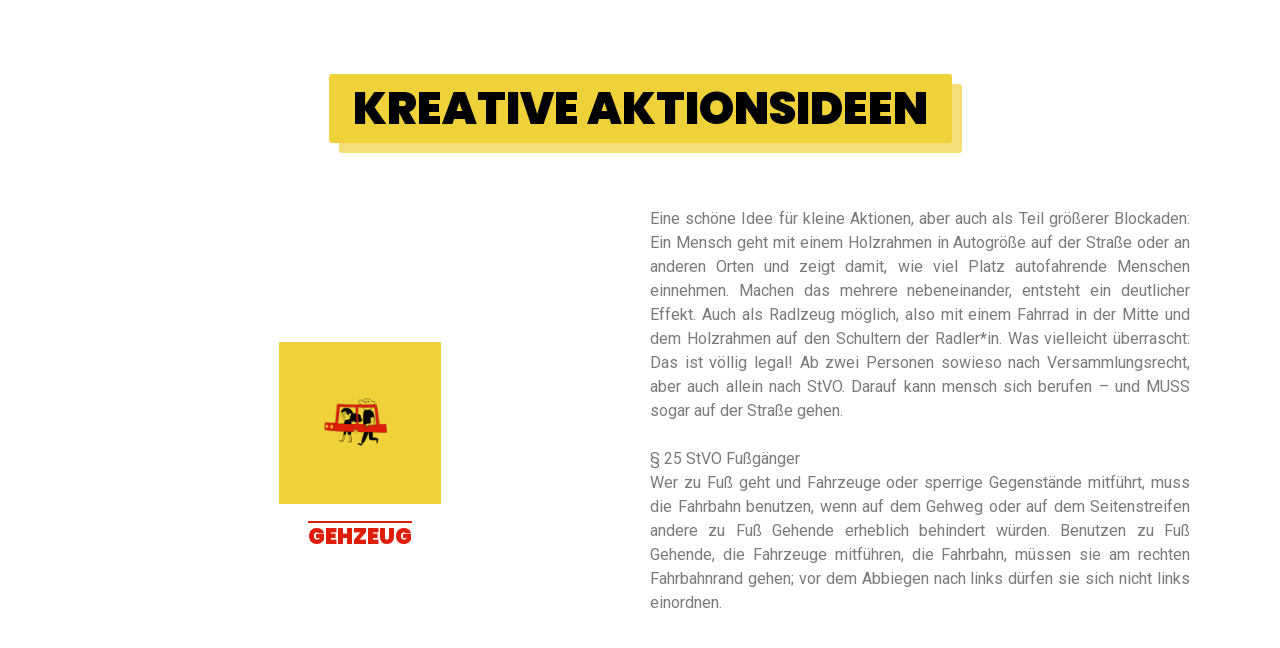

--- FILE ---
content_type: text/css
request_url: https://endlich-verkehrswende.de/wp-content/uploads/elementor/css/post-98.css?ver=1642939924
body_size: 638
content:
.elementor-98 .elementor-element.elementor-element-472fdd72{padding:5% 0% 5% 0%;}.elementor-98 .elementor-element.elementor-element-5745eef3 > .elementor-element-populated{transition:background 0.3s, border 0.3s, border-radius 0.3s, box-shadow 0.3s;}.elementor-98 .elementor-element.elementor-element-5745eef3 > .elementor-element-populated > .elementor-background-overlay{transition:background 0.3s, border-radius 0.3s, opacity 0.3s;}.elementor-98 .elementor-element.elementor-element-63bd1ad0 .elementor-button{font-family:"Poppins", Sans-serif;font-size:45px;font-weight:900;text-transform:uppercase;fill:#000000;color:#000000;background-color:#EFD139;box-shadow:10px 10px 0px 0px rgba(238.9999999999999, 208.99999999999997, 56.99999999999994, 0.69);}.elementor-98 .elementor-element.elementor-element-63bd1ad0 > .elementor-widget-container{padding:0% 0% 0% 0%;}.elementor-98 .elementor-element.elementor-element-38a83a6e{padding:3% 0% 3% 0%;}.elementor-98 .elementor-element.elementor-element-23c6e14f.elementor-position-right .elementor-image-box-img{margin-left:15px;}.elementor-98 .elementor-element.elementor-element-23c6e14f.elementor-position-left .elementor-image-box-img{margin-right:15px;}.elementor-98 .elementor-element.elementor-element-23c6e14f.elementor-position-top .elementor-image-box-img{margin-bottom:15px;}.elementor-98 .elementor-element.elementor-element-23c6e14f .elementor-image-box-wrapper .elementor-image-box-img{width:30%;}.elementor-98 .elementor-element.elementor-element-23c6e14f .elementor-image-box-img img{transition-duration:1.7s;}.elementor-98 .elementor-element.elementor-element-23c6e14f .elementor-image-box-title{color:#DF1E0A;font-family:"Poppins", Sans-serif;font-weight:900;text-decoration:overline;line-height:1em;}.elementor-98 .elementor-element.elementor-element-23c6e14f .elementor-image-box-description{color:#7A7A7A;font-family:"Montserrat", Sans-serif;font-weight:400;}.elementor-98 .elementor-element.elementor-element-23c6e14f > .elementor-widget-container{margin:025% 0% 25% 0%;}.elementor-98 .elementor-element.elementor-element-babbb5d{text-align:justify;}.elementor-98 .elementor-element.elementor-element-e371ac6{padding:3% 0% 3% 0%;}.elementor-98 .elementor-element.elementor-element-e34df39.elementor-position-right .elementor-image-box-img{margin-left:15px;}.elementor-98 .elementor-element.elementor-element-e34df39.elementor-position-left .elementor-image-box-img{margin-right:15px;}.elementor-98 .elementor-element.elementor-element-e34df39.elementor-position-top .elementor-image-box-img{margin-bottom:15px;}.elementor-98 .elementor-element.elementor-element-e34df39 .elementor-image-box-wrapper .elementor-image-box-img{width:30%;}.elementor-98 .elementor-element.elementor-element-e34df39 .elementor-image-box-img img{transition-duration:1.7s;}.elementor-98 .elementor-element.elementor-element-e34df39 .elementor-image-box-title{color:#DF1E0A;font-family:"Poppins", Sans-serif;font-weight:900;text-decoration:overline;line-height:1em;}.elementor-98 .elementor-element.elementor-element-e34df39 .elementor-image-box-description{color:#7A7A7A;font-family:"Montserrat", Sans-serif;font-weight:400;}.elementor-98 .elementor-element.elementor-element-e34df39 > .elementor-widget-container{margin:025% 0% 25% 0%;}.elementor-98 .elementor-element.elementor-element-cc1d8a4{text-align:justify;}.elementor-98 .elementor-element.elementor-element-7e587e7f{padding:3% 0% 3% 0%;}.elementor-98 .elementor-element.elementor-element-c233479.elementor-position-right .elementor-image-box-img{margin-left:15px;}.elementor-98 .elementor-element.elementor-element-c233479.elementor-position-left .elementor-image-box-img{margin-right:15px;}.elementor-98 .elementor-element.elementor-element-c233479.elementor-position-top .elementor-image-box-img{margin-bottom:15px;}.elementor-98 .elementor-element.elementor-element-c233479 .elementor-image-box-wrapper .elementor-image-box-img{width:30%;}.elementor-98 .elementor-element.elementor-element-c233479 .elementor-image-box-img img{transition-duration:1.7s;}.elementor-98 .elementor-element.elementor-element-c233479 .elementor-image-box-title{color:#DF1E0A;font-family:"Poppins", Sans-serif;font-weight:900;text-decoration:overline;line-height:1em;}.elementor-98 .elementor-element.elementor-element-c233479 .elementor-image-box-description{color:#7A7A7A;font-family:"Montserrat", Sans-serif;font-weight:400;}.elementor-98 .elementor-element.elementor-element-c233479 > .elementor-widget-container{margin:0% 0% 0% 0%;}.elementor-98 .elementor-element.elementor-element-f1c347a{text-align:justify;}.elementor-98 .elementor-element.elementor-element-42971d27:not(.elementor-motion-effects-element-type-background), .elementor-98 .elementor-element.elementor-element-42971d27 > .elementor-motion-effects-container > .elementor-motion-effects-layer{background-color:#EFD139;}.elementor-98 .elementor-element.elementor-element-42971d27{transition:background 0.3s, border 0.3s, border-radius 0.3s, box-shadow 0.3s;}.elementor-98 .elementor-element.elementor-element-42971d27 > .elementor-background-overlay{transition:background 0.3s, border-radius 0.3s, opacity 0.3s;}.elementor-98 .elementor-element.elementor-element-2fef4ec8{text-align:center;}.elementor-98 .elementor-element.elementor-element-2fef4ec8 .elementor-heading-title{color:#000000;font-family:"Poppins", Sans-serif;font-size:37px;font-weight:900;text-transform:uppercase;}.elementor-98 .elementor-element.elementor-element-2fef4ec8 > .elementor-widget-container{padding:15% 0% 15% 0%;border-style:solid;border-width:3px 3px 3px 3px;border-color:#000000;}@media(max-width:767px){.elementor-98 .elementor-element.elementor-element-23c6e14f .elementor-image-box-img{margin-bottom:15px;}.elementor-98 .elementor-element.elementor-element-e34df39 .elementor-image-box-img{margin-bottom:15px;}.elementor-98 .elementor-element.elementor-element-c233479 .elementor-image-box-img{margin-bottom:15px;}}